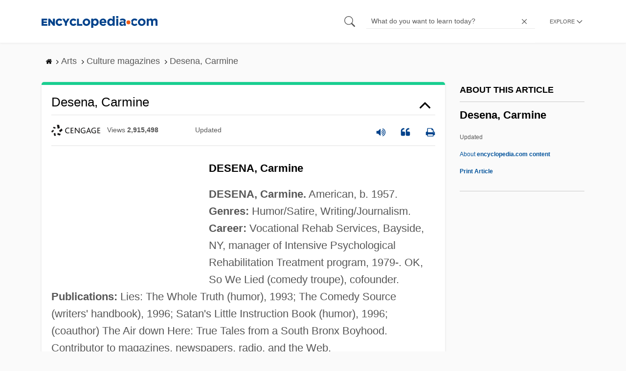

--- FILE ---
content_type: text/plain; charset=utf-8
request_url: https://ads.adthrive.com/http-api/cv2
body_size: 4481
content:
{"om":["-0pjoqFO2ao","0001eb8475ab154f011a","00xbjwwl","013ofh5o","05298nhl6dz","07qjzu81","0g8i9uvz","0iyi1awv","0no4ku5r","0s298m4lr19","0sm4lr19","0v9iqcb6","1","1011_74_18364134","1028_8728253","10310289136970_559920874","11142692","11509227","11769257","1185:1610326628","1185:1610326728","11896988","12010080","12010084","12010088","12171239","12184310","124843_10","124853_8","1610326628","17_24104693","17_24696337","17_24767209","17_24794129","17_24794136","1891/85393","1dynz4oo","1e3fzviw","1h2987yhpl7","1szmtd70","1zx7wzcw","202430_200_EAAYACogfp82etiOdza92P7KkqCzDPazG1s0NmTQfyLljZ.q7ScyBDr2wK8_","202430_200_EAAYACogrPcXlVDpv4mCpFHbtASH4.EGy-m7zq791oD26KFcrCUyBCeqWqs_","202430_200_EAAYACogtYltKBzKKHu7tAsMK.YhnNUUanUuxFU5V4rbhwKBIsMyBLNoHQo_","206_262592","206_492063","206_492075","206_522709","206_549423","2132:45089307","2132:45327625","2132:45563177","2132:46038653","2149:11769257","2179:578606630524081767","2179:591283456202345442","2249:650662457","2249:691910064","2249:702898377","2307:0y4hf6zu","2307:3d4r29fd","2307:3v2n6fcp","2307:3xc8n4lf","2307:4etfwvf1","2307:61j1sj1b","2307:66r1jy9h","2307:77gj3an4","2307:8mhdyvu8","2307:8orkh93v","2307:9jse9oga","2307:9krcxphu","2307:a7w365s6","2307:a8beztgq","2307:ad6783io","2307:bpecuyjx","2307:c9os9ajg","2307:cuudl2xr","2307:ddr52z0n","2307:dsugp5th","2307:fleb9ndb","2307:fpbj0p83","2307:g749lgab","2307:h60hzvcs","2307:h9hxhm9h","2307:hfqgqvcv","2307:j0arc2ch","2307:jyqeveu5","2307:jzqxffb2","2307:kd9tzsax","2307:mc163wv6","2307:miij1rns","2307:n8w0plts","2307:nmuzeaa7","2307:o15rnfuc","2307:onfnxgrh","2307:pi9dvb89","2307:plth4l1a","2307:qis61fvi","2307:rn9p8zym","2307:rnvjtx7r","2307:s887ofe1","2307:sdeo60cf","2307:tty470r7","2307:vqa4ah9k","2307:x7xpgcfc","2307:xc88kxs9","2307:xgz4pikd","2307:z2zvrgyz","2307:zjn6yvkc","23t9uf9c","2409_15064_70_85402272","24598434","25048614","2540:3780066","25_53v6aquw","25_8b5u826e","25_o4jf439x","25_op9gtamy","25_oz31jrd0","25_utberk8n","25_yi6qlg3p","262592","262808","2662_200562_8172720","2662_200562_8172724","2662_200562_8182931","2676:81127799","2676:85690537","2676:86082773","2676:86082998","2676:86083012","2676:86698023","2676:86698138","2676:86739704","2676:87046810","2676:87046900","2715_9888_262592","2715_9888_547788","28925636","28933536","29414696","2974:8168476","2974:8168539","2974:8168540","2974:8168581","29_605367468","2jjp1phz","30583865","308_125203_20","32447008","33347569","3335_25247_700109379","3335_25247_700109389","33605516","33605623","34182009","35753418","35e0p0kr","3646_185414_T26509255","3658_136236_x7xpgcfc","3658_138741_T26512525","3658_15038_mjelqk1w","3658_155735_plth4l1a","3658_184142_T26068409","3658_184142_T26517624","3658_203382_z2zvrgyz","3658_215376_T26224673","3658_22070_ct0wxkj7","3658_22070_cxntlnlg","3658_22070_t2ap448c","3658_22070_t3wa7f3z","3658_644013_rnvjtx7r","3658_87799_kd9tzsax","370183432303","381513943572","3822:24417995","39350186","39364467","3LMBEkP-wis","3ht3x9kw","3swzj6q3","3v2n6fcp","40209404","409_216386","409_216504","409_216506","409_225978","409_225983","42231871","42231876","43919985","439246469228","44023623","44629254","458901553568","47869802","48284542","48284550","485027845327","48514645","4941614","4947806","4959916","4972638","4dor7bwp","4etfwvf1","4fk9nxse","4t298iczzkv","4ticzzkv","4zai8e8t","50479792","51372397","51372434","51701738","53v6aquw","547788","549410","5504:203535","5510:61j1sj1b","5510:quk7w53j","5510:u4atmpu4","55344638","55763524","557_409_228055","557_409_228105","557_409_228115","557_409_228363","558_93_4ticzzkv","558_93_jyqeveu5","558_93_wxbau47f","55933513","5626560649","564549740","56635951","576777115309199355","583652883178231326","5989_91771_705980550","5989_91771_705981069","5iujftaz","5mq0qbm5","5sfc9ja1","60146355","6026500985","60485583","605367461","605367462","605367463","605367465","605367467","60f5a06w","6126533347","6126543881","618576351","618876699","618980679","619089559","61932920","61932957","61j1sj1b","62187798","6226508011","6226527055","6226528609","6250_66552_1124897094","62548257","627309156","627309159","628015148","628086965","628153053","628222860","628223277","628360579","628360582","628444259","628444349","628444433","628444439","628456310","628456382","628622163","628622166","628622172","628622241","628622244","628622247","628622250","628683371","628687043","628687157","628687460","628687463","628803013","628841673","629007394","629009180","629167998","629168001","629168010","629168565","629171196","629171202","62978299","62981075","63077363","630928655","63093165","6365_61796_784844652399","6365_61796_784880275336","6365_61796_785326944429","6365_61796_793264410939","63barbg1","652810138","6547_67916_8P0CrVsSNIsqCCdOBfrO","659216891404","659713728691","673375558002","676263267","680_99480_700109377","680_99480_700109379","680_99480_700109389","680_99480_700109391","680_99480_700109393","683738007","683738706","683821359302","684493019","694912939","695879895","697190006","697190012","697876986","699460397","699460968","699461281","6mrds7pc","6tj9m7jw","6zt4aowl","700109379","700109393","702397981","705115233","705115263","705119942","709543906","7354_111700_86509226","7354_138543_85444969","7414_121891_6228609","74243_74_18268103","74243_74_18268111","74243_74_18298251","74243_74_18364017","74243_74_18364062","74243_74_18364087","74243_74_18364134","74_18364017","74_18364062","74wv3qdx","77gj3an4","78827881","794699395351","7969_149355_45327624","7969_149355_45550803","7969_149355_45999649","7969_149355_46004921","79yrb2xv","7cidgnzy","7eooener","7fc6xgyo","7s82759r","7sf7w6kh","8154362","8154363","8160967","8168539","8193073","8193078","821i184r","85661869","86434663","86509229","8b5u826e","8cq33uu4","8fx3vqhp","8l2syamq","8linfb0q","8mhdyvu8","8oadj1fy","8orkh93v","8s8c5dlv","8u2upl8r","9057/0328842c8f1d017570ede5c97267f40d","9057/0da634e56b4dee1eb149a27fcef83898","9057/211d1f0fa71d1a58cabee51f2180e38f","9057/231dc6cdaab2d0112d8c69cdcbfdf9e9","9213629","97_8193073","97_8193078","9925w9vu","9krcxphu","9n8lamyh","9voinyv9","9wmwe528","NplsJAxRH1w","a3ts2hcp","a7w365s6","a8beztgq","ad6783io","b5298e77p2y","b5idbd4d","b90cwbcd","bd5xg6f6","bmh13qg9","bpecuyjx","bsgbu9lt","c0mw623r","c7z0h277","ce17a6ey","ciavbv3p","cr-1oplzoysubwe","cr-1orr1qciu9vd","cr-1orr1qciuatj","cr-1orr1qciubxe","cr-39qkyn25ubwe","cr-6ovjht2euatj","cr-a9s2xf8vubwj","cr-aav22g0wubwj","cr-aav22g2uubwj","cr-aaw20e1yubwj","cr-aaw20e2pubwj","cr-fd5cznmtu9vd","cr-g7xv5g2qvft","cr-odt2ht90u9vd","cr-pl43roswuatj","cr-q3xo02ccu9vd","cr-q3xo02ccuatj","cr-r5fqbsarubwe","cr-t070sd29u9vd","cr-vabersxsu9vd","cr-vb09dxh3uatj","cuudl2xr","cymho2zs","da4ry5vp","daw00eve","ddr52z0n","dlhzctga","dsugp5th","e0I4RqZGRHk","e2c76his","efvt03on","extremereach_creative_76559239","ey8vsnzk","f3h9fqou","fd5sv9q0","fjp0ceax","fleb9ndb","fpbj0p83","g29thswx","g3zy56n3","g4iapksj","g749lgab","hffavbt7","hfqgqvcv","hpu5wpf9","hu52wf5i","i2aglcoy","i3k169kv","i90isgt0","i9txo8w5","ikek48r0","ix298nblmho","ixnblmho","j4r0agpc","jgm2rnx9","jsy1a3jk","jyqeveu5","jzqxffb2","k2xfz54q","k5lnzw20","kfzuk5ip","kk5768bd","knoebx5v","kx5rgl0a","l5x3df1q","ldsdwhka","ll77hviy","ls74a5wb","ltkghqf5","lui7w03k","m9fitbpn","mbzb7hul","mc163wv6","miij1rns","mk19vci9","n2rcz3xr","n3egwnq7","n4mlvfy3","nx0p7cuj","o15rnfuc","onfnxgrh","oz31jrd0","p0odjzyt","pagvt0pd","pi9dvb89","piwneqqj","pl298th4l1a","plth4l1a","pm9dmfkk","pz8lwofu","q0nt8p8d","q33mvhkz","q42kdoya","qhj5cnew","qis61fvi","qrq3651p","qt09ii59","quk7w53j","r0u09phz","r35763xz","r3co354x","r6vl3f1t","rdutzfe8","rnvjtx7r","s4s41bit","s4w0zwhd","s887ofe1","sl57pdtd","t34l2d9w","t73gfjqn","ti0s3bz3","tvhhxsdx","u1jb75sm","u2x4z0j8","u4atmpu4","u863nap5","u8px4ucu","uql7t3mi","v0lu1wc1","v705kko8","v9jlapns","vdcb5d4i","ven7pu1c","vfnvolw4","vw7814n5","vwg10e52","w15c67ad","w5et7cv9","wae6g102","wf4ip8ib","wih2rdv3","wix9gxm5","wq5j4s9t","wuj9gztf","wvuhrb6o","wxbau47f","wxfnrapl","x420t9me","x716iscu","xncaqh7c","xtxa8s2d","y141rtv6","ycxmeyu6","yi6qlg3p","z2zvrgyz","zg3scue8","zgvle8er","ziox91q0","zs3aw5p8","zs4we7u0","zsvdh1xi","zw6jpag6","zwk242hn","7979132","7979135"],"pmp":[],"adomains":["123notices.com","1md.org","about.bugmd.com","acelauncher.com","adameve.com","akusoli.com","allyspin.com","askanexpertonline.com","atomapplications.com","bassbet.com","betsson.gr","biz-zone.co","bizreach.jp","braverx.com","bubbleroom.se","bugmd.com","buydrcleanspray.com","byrna.com","capitaloneshopping.com","clarifion.com","combatironapparel.com","controlcase.com","convertwithwave.com","cotosen.com","countingmypennies.com","cratedb.com","croisieurope.be","cs.money","dallasnews.com","definition.org","derila-ergo.com","dhgate.com","dhs.gov","displate.com","easyprint.app","easyrecipefinder.co","ebook1g.peptidesciences.com","fabpop.net","familynow.club","filejomkt.run","fla-keys.com","folkaly.com","g123.jp","gameswaka.com","getbugmd.com","getconsumerchoice.com","getcubbie.com","gowavebrowser.co","gowdr.com","gransino.com","grosvenorcasinos.com","guard.io","hero-wars.com","holts.com","instantbuzz.net","itsmanual.com","jackpotcitycasino.com","justanswer.com","justanswer.es","la-date.com","lightinthebox.com","liverrenew.com","local.com","lovehoney.com","lulutox.com","lymphsystemsupport.com","manualsdirectory.org","meccabingo.com","medimops.de","mensdrivingforce.com","millioner.com","miniretornaveis.com","mobiplus.me","myiq.com","national-lottery.co.uk","naturalhealthreports.net","nbliver360.com","nikke-global.com","nordicspirit.co.uk","nuubu.com","onlinemanualspdf.co","original-play.com","outliermodel.com","paperela.com","paradisestays.site","parasiterelief.com","peta.org","photoshelter.com","plannedparenthood.org","playvod-za.com","printeasilyapp.com","printwithwave.com","profitor.com","quicklearnx.com","quickrecipehub.com","rakuten-sec.co.jp","rangeusa.com","refinancegold.com","robocat.com","royalcaribbean.com","saba.com.mx","shift.com","simple.life","spinbara.com","systeme.io","taboola.com","tackenberg.de","temu.com","tenfactorialrocks.com","theoceanac.com","topaipick.com","totaladblock.com","usconcealedcarry.com","vagisil.com","vegashero.com","vegogarden.com","veryfast.io","viewmanuals.com","viewrecipe.net","votervoice.net","vuse.com","wavebrowser.co","wavebrowserpro.com","weareplannedparenthood.org","xiaflex.com","yourchamilia.com"]}